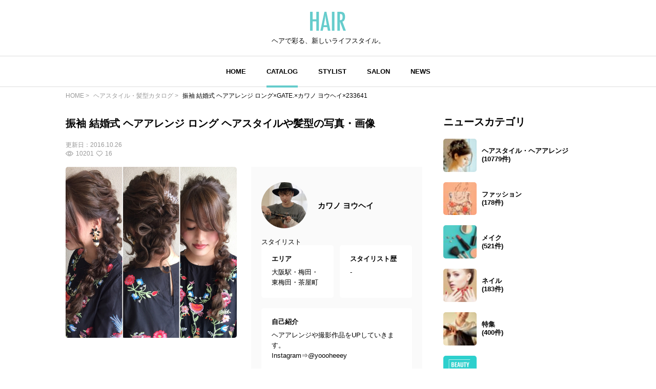

--- FILE ---
content_type: text/html; charset=UTF-8
request_url: https://hair.cm/snap/233641
body_size: 9505
content:
<!DOCTYPE html>
<html lang="ja">
<head>
    <meta charset="UTF-8">
    <meta http-equiv="X-UA-Compatible" content="IE=edge">
    <meta name="viewport" content="width=device-width, initial-scale=1.0, user-scalable=no, maximum-scale=1.0"/>
    <meta name="language" content="ja">

    <meta name="robots" content="">

    <title>振袖 結婚式 ヘアアレンジ ロング×GATE.×カワノ ヨウヘイ×233641 | HAIR</title>
    <meta name="description" itemprop="description" content="振袖 結婚式 ヘアアレンジ ロング ヘアスタイルや髪型の写真・画像はこちら。 HAIR（ヘアー）はスタイリスト・モデルが発信するヘアスタイルを中心に、トレンド情報が集まるサイトです。36万枚以上のヘアスタイルから髪型・ヘアアレンジをチェックしたり、ファッション・メイク・ネイル・恋愛の最新まとめが見つかります。">
    <meta name="keywords" itemprop="keywords" content="">
    <meta name="thumbnail" content="https://d23ci79vtjegw9.cloudfront.net/photographs/wide/7d/7dcfaa69fd830.jpg" />

    <!-- ogp -->
<meta property="og:locale" content="ja_JP">
<meta property="og:type" content="article"/>
<meta property="og:title" content="振袖 結婚式 ヘアアレンジ ロング×GATE.×カワノ ヨウヘイ×233641 | HAIR"/>
<meta property="og:url" content="https://hair.cm/snap/233641"/>
<meta property="og:site_name" content="HAIR（ヘアー）"/>
<meta property="og:image" content="https://d23ci79vtjegw9.cloudfront.net/photographs/wide/7d/7dcfaa69fd830.jpg"/>
<meta property="og:description" content="振袖 結婚式 ヘアアレンジ ロング ヘアスタイルや髪型の写真・画像はこちら。 HAIR（ヘアー）はスタイリスト・モデルが発信するヘアスタイルを中心に、トレンド情報が集まるサイトです。36万枚以上のヘアスタイルから髪型・ヘアアレンジをチェックしたり、ファッション・メイク・ネイル・恋愛の最新まとめが見つかります。"/>

<meta name="twitter:card" content="summary_large_image"/>
<meta name="twitter:site" content="@haircm"/>
<meta name="twitter:domain" content="hair.cm"/>
<meta name="twitter:description" content="振袖 結婚式 ヘアアレンジ ロング ヘアスタイルや髪型の写真・画像はこちら。 HAIR（ヘアー）はスタイリスト・モデルが発信するヘアスタイルを中心に、トレンド情報が集まるサイトです。36万枚以上のヘアスタイルから髪型・ヘアアレンジをチェックしたり、ファッション・メイク・ネイル・恋愛の最新まとめが見つかります。"/>
<meta name="twitter:image" content="https://d23ci79vtjegw9.cloudfront.net/photographs/wide/7d/7dcfaa69fd830.jpg"/>

    <meta name="app-tracking-view-url" content="/_VLrcYehJV5?p=[base64]%3D">


    

    <link rel="canonical" href="https://hair.cm/snap/233641"/>
    
    

    <link rel="icon" type="image/svg+xml"
          href="https://hair.cm/bundle/assets/favicon-a429e719.svg">
    <link rel="apple-touch-icon" sizes="180x180"
          href="https://hair.cm/bundle/assets/apple-touch-icon-4245bd81.png">
    <link rel="icon" type="image/png" sizes="32x32"
          href="https://hair.cm/bundle/assets/favicon-32x32-19792fa3.png">
    <link rel="icon" type="image/png" sizes="16x16"
          href="https://hair.cm/bundle/assets/favicon-16x16-90a15dd2.png">

    <!-- Begin stylesheets and scripts -->
        <!-- Begin Dependencies -->
    <link rel="preload" as="style" href="https://hair.cm/bundle/assets/base-fcdf9d8f.css" /><link rel="preload" as="style" href="https://hair.cm/bundle/assets/swiper-bundle-fef9b9da.css" /><link rel="modulepreload" href="https://hair.cm/bundle/assets/base-64d0db4d.js" /><link rel="modulepreload" href="https://hair.cm/bundle/assets/app-8e203bdb.js" /><link rel="modulepreload" href="https://hair.cm/bundle/assets/lib-jquery-b8958a1b.js" /><link rel="modulepreload" href="https://hair.cm/bundle/assets/jquery-294e8771.js" /><link rel="modulepreload" href="https://hair.cm/bundle/assets/tinymce-725317a4.js" /><link rel="modulepreload" href="https://hair.cm/bundle/assets/catalog-detail-1a29fc53.js" /><link rel="modulepreload" href="https://hair.cm/bundle/assets/swiper-bundle-dd409cb8.js" /><link rel="stylesheet" href="https://hair.cm/bundle/assets/base-fcdf9d8f.css" /><link rel="stylesheet" href="https://hair.cm/bundle/assets/swiper-bundle-fef9b9da.css" /><script type="module" src="https://hair.cm/bundle/assets/base-64d0db4d.js"></script><script type="module" src="https://hair.cm/bundle/assets/catalog-detail-1a29fc53.js"></script>
    <!-- End Dependencies -->
<script>
    var checkUserDevice = checkUserDevice || {};
    checkUserDevice.result = 'false';
    function media_queries_check() {
        var bodyBlock = document.body;
        if (bodyBlock) {
            let style = window.getComputedStyle(bodyBlock,"::after");
            let type  = style.getPropertyValue('content').replace(/"/g, '');

            if(type === 'sp'){
                checkUserDevice.result = 'true';
                console.log('[INFO]device:sp');
            }
        }
    }
    window.onload = function() {
        media_queries_check();
    };
</script>
    <script>
    window.googletag = window.googletag || {cmd: []};
    googletag.cmd.push(function() {
        var mapping = googletag.sizeMapping().
        addSize([340, 0], [[336, 280], [300, 250], 'fluid', [1, 1]]).
        addSize([0, 0], [[300, 250], 'fluid', [1, 1]]).
        build();
        googletag.defineSlot('/90844915/HAIR/HAIR_SP_Snap_rectangle_１', [[1, 1], 'fluid', [336, 280], [300, 250]], 'div-gpt-ad-1603245358970-0').defineSizeMapping(mapping).addService(googletag.pubads());
        googletag.defineSlot('/90844915/HAIR/HAIR_SP_Snap_rectangle_２', [[336, 280], [1, 1], 'fluid', [300, 250]], 'div-gpt-ad-1603245402540-0').defineSizeMapping(mapping).addService(googletag.pubads());
        googletag.defineSlot('/90844915/HAIR/HAIR_SP_Snap_native_1', [[1, 1], 'fluid'], 'div-gpt-ad-1603245491380-0').addService(googletag.pubads());
        googletag.defineSlot('/90844915/HAIR/HAIR_SP_Snap_native_2', ['fluid', [1, 1]], 'div-gpt-ad-1603245531449-0').addService(googletag.pubads());
        googletag.defineSlot('/90844915/HAIR/HAIR', [[1, 1], [320, 50], 'fluid', [320, 100]], 'div-gpt-ad-1687524549349-0').addService(googletag.pubads());//overlay
        googletag.pubads().enableSingleRequest();
        googletag.pubads().disableInitialLoad();
        googletag.enableServices();
    });
</script>
    <script>
    //load the apstag.js library
    !function(a9,a,p,s,t,A,g){if(a[a9])return;function q(c,r){a[a9]._Q.push([c,r])}a[a9]={init:function(){q("i",arguments)},fetchBids:function(){q("f",arguments)},setDisplayBids:function(){},targetingKeys:function(){return[]},_Q:[]};A=p.createElement(s);A.async=!0;A.src=t;g=p.getElementsByTagName(s)[0];g.parentNode.insertBefore(A,g)}("apstag",window,document,"script","//c.amazon-adsystem.com/aax2/apstag.js");

    //initialize the apstag.js library on the page to allow bidding
    apstag.init({
        pubID: '2b6530e1-7768-46be-a6f7-382f60ccee7c', //enter your pub ID here as shown above, it must within quotes
        adServer: 'googletag'
    });
    apstag.fetchBids({
        slots: [{
            slotID:'div-gpt-ad-1603245358970-0',
            slotName:'/90844915/HAIR/HAIR_SP_Snap_rectangle_１',
            sizes: [[300, 250],[336, 280]]
        },
            {
                slotID:'div-gpt-ad-1603245402540-0',
                slotName:'/90844915/HAIR/HAIR_SP_Snap_rectangle_２',
                sizes: [[300, 250],[336, 280]]
            }],
        timeout: 2e3
    }, function(bids) {
        // set apstag targeting on googletag, then trigger the first GAM request in googletag's disableInitialLoad integration
        googletag.cmd.push(function(){
            apstag.setDisplayBids();
            googletag.pubads().refresh();
        });
    });
</script>
<script async src="https://securepubads.g.doubleclick.net/tag/js/gpt.js"></script>
<!-- Google Tag Manager -->
<script>(function(w,d,s,l,i){w[l]=w[l]||[];w[l].push({'gtm.start':
            new Date().getTime(),event:'gtm.js'});var f=d.getElementsByTagName(s)[0],
        j=d.createElement(s),dl=l!='dataLayer'?'&l='+l:'';j.async=true;j.src=
        'https://www.googletagmanager.com/gtm.js?id='+i+dl;f.parentNode.insertBefore(j,f);
    })(window,document,'script','dataLayer','GTM-T4HQBW');</script>
<!-- End Google Tag Manager -->
    <!-- End stylesheets and scripts -->

</head>

<body
        class=""
>
<!-- Begin scripts -->
<!-- Google Tag Manager (noscript) -->
<noscript><iframe src="https://www.googletagmanager.com/ns.html?id=GTM-T4HQBW"
                  height="0" width="0" style="display:none;visibility:hidden"></iframe></noscript>
<!-- End Google Tag Manager (noscript) -->
<!-- End scripts -->

<!-- Begin header -->
<!-- Begin MODULE User Header -->
<header>
    <nav class="navigation">
        <div class="nav__column">
            <a href="https://hair.cm" class="logo">
                <img src="https://hair.cm/bundle/assets/logo-65c5a5f1.svg" alt="logo">
            </a>
            <h3>ヘアで彩る、新しいライフスタイル。</h3>
        </div>
        <div class="nav__column">
            <button class="toggle_menu">
                        <span class="hamburger_holder">
                            <span class="hamburger"></span>
                        </span>
            </button>
            <div class="menu_container">
                <!-- Begin MODULE Main Menu -->
<ul class="list_menu">
            <li class="menu_item">
            <a href="https://hair.cm" class="">HOME</a>
        </li>
            <li class="menu_item">
            <a href="https://hair.cm/catalog" class="active">CATALOG</a>
        </li>
            <li class="menu_item">
            <a href="https://hair.cm/stylist" class="">STYLIST</a>
        </li>
            <li class="menu_item">
            <a href="https://hair.cm/salon/interview" class="">SALON</a>
        </li>
            <li class="menu_item">
            <a href="https://hair.cm/news" class="">NEWS</a>
        </li>
    </ul>
<!-- End MODULE Main Menu -->
                <ul class="list_sub_menu">
            <li class="list_sub_menu_item">
            <a
                href="https://hair.cm/news/hair"
            >
                <div class="list_sub_menu_inner_item"><img
                        src="https://d2u7zfhzkfu65k.cloudfront.net/image-resize/a/hair/mst_category_images/hairstyle.jpg?i&amp;w=160&amp;c=1:1&amp;q=85" alt=""></div>
                <div class="list_sub_menu_inner_item">ヘアスタイル・ヘアアレンジ<span>(10779件)</span>
                </div>
            </a>
        </li>
            <li class="list_sub_menu_item">
            <a
                href="https://hair.cm/news/fashion"
            >
                <div class="list_sub_menu_inner_item"><img
                        src="https://d2u7zfhzkfu65k.cloudfront.net/image-resize/a/hair/mst_category_images/fashion.jpg?i&amp;w=160&amp;c=1:1&amp;q=85" alt=""></div>
                <div class="list_sub_menu_inner_item">ファッション<span>(178件)</span>
                </div>
            </a>
        </li>
            <li class="list_sub_menu_item">
            <a
                href="https://hair.cm/news/make-up"
            >
                <div class="list_sub_menu_inner_item"><img
                        src="https://d2u7zfhzkfu65k.cloudfront.net/image-resize/a/hair/mst_category_images/cosmetics.jpg?i&amp;w=160&amp;c=1:1&amp;q=85" alt=""></div>
                <div class="list_sub_menu_inner_item">メイク<span>(521件)</span>
                </div>
            </a>
        </li>
            <li class="list_sub_menu_item">
            <a
                href="https://hair.cm/news/nail"
            >
                <div class="list_sub_menu_inner_item"><img
                        src="https://d2u7zfhzkfu65k.cloudfront.net/image-resize/a/hair/mst_category_images/nail.jpg?i&amp;w=160&amp;c=1:1&amp;q=85" alt=""></div>
                <div class="list_sub_menu_inner_item">ネイル<span>(183件)</span>
                </div>
            </a>
        </li>
            <li class="list_sub_menu_item">
            <a
                href="https://hair.cm/news/special"
            >
                <div class="list_sub_menu_inner_item"><img
                        src="https://d2u7zfhzkfu65k.cloudfront.net/image-resize/a/hair/mst_category_images/hairista.jpg?i&amp;w=160&amp;c=1:1&amp;q=85" alt=""></div>
                <div class="list_sub_menu_inner_item">特集<span>(400件)</span>
                </div>
            </a>
        </li>
    </ul>
            </div><!-- menu_container -->
        </div><!-- nav__column -->
    </nav>
</header>
<!-- End MODULE User Header -->
<!-- End header -->

<!-- Begin content -->
<nav aria-label="breadcrumb"
    class="pan_list pc"
>
    <ol itemscope itemtype="https://schema.org/BreadcrumbList" class="breadcrumb">
                    <li itemprop="itemListElement" itemscope itemtype="https://schema.org/ListItem" class="breadcrumb-item">
                <a itemprop="item" href="https://hair.cm"><span itemprop="name">HOME</span></a>
                <meta itemprop="position" content="1" />
            </li>
                    <li itemprop="itemListElement" itemscope itemtype="https://schema.org/ListItem" class="breadcrumb-item">
                <a itemprop="item" href="https://hair.cm/catalog"><span itemprop="name">ヘアスタイル・髪型カタログ</span></a>
                <meta itemprop="position" content="2" />
            </li>
                    <li itemprop="itemListElement" itemscope itemtype="https://schema.org/ListItem" class="breadcrumb-item">
                <a itemprop="item" href="https://hair.cm/snap/233641"><span itemprop="name">振袖 結婚式 ヘアアレンジ ロング×GATE.×カワノ ヨウヘイ×233641</span></a>
                <meta itemprop="position" content="3" />
            </li>
        
    </ol>
</nav><!-- pan_list -->


    <article class="detail__all_wrap">
        <div class="catalog_detail__inner_wrap">
            <h1
                data-tooltip
                title="全体にゆる編みにヘアリボンにpluieを付けて。片側にまとめます。"
                class="title"
            >振袖 結婚式 ヘアアレンジ ロング ヘアスタイルや髪型の写真・画像</h1>
            <div class="snap_list__inner_date_view_like_wrap">
                <div class="date">更新日：<span>2016.10.26</span></div>
                <div class="snap_list__inner_view_like_wrap">
                    <div class="view"><img src="https://hair.cm/bundle/assets/view-994e8824.svg"
                                           alt=""><span>10201</span></div>
                    <div class="like"><img src="https://hair.cm/bundle/assets/like-ac445a63.svg"
                                           alt=""><span>16</span></div>
                </div>
            </div>

            <div class="catalog_detail__head">
                <div class="catalog_detail__swiper_wrap">
                    <div class="swiper catalog_detail__swiper_main">
                        <div class="swiper-wrapper">

                                                            <div class="swiper-slide">
                                                                            <img src="https://d23ci79vtjegw9.cloudfront.net/photographs/wide/7d/7dcfaa69fd830.jpg" alt="">
                                                                                                        </div>
                            
                        </div>
                    </div>
                    <div class="swiper catalog_detail__swiper_thumbnail">
                        <div class="swiper-wrapper">

                                                            <div
                                    class="swiper-slide"
                                                                    >
                                    <img src="https://d23ci79vtjegw9.cloudfront.net/photographs/wide/7d/7dcfaa69fd830.jpg" alt="">
                                </div>
                            
                        </div>
                    </div>
                    <div class="catalog_detail__tag_list_all_wrap">
                        <div class="catalog_detail__tag_list_wrap">
                            <div class="catalog_detail__tag_list_inner">レングス</div>
                            <div class="catalog_detail__tag_list_inner">
                                <ul>
                                                                            <li><a
                                                                                                    href="https://hair.cm/catalog/66"
                                                                                            >#
                                                ロング
                                            </a></li>
                                                                    </ul>
                            </div>
                        </div>
                        <div class="catalog_detail__tag_list_wrap">
                            <div class="catalog_detail__tag_list_inner">テイスト</div>
                            <div class="catalog_detail__tag_list_inner">
                                <ul>
                                                                            <li><a
                                                                                                    href="https://hair.cm/catalog/64"
                                                                                            >#
                                                ヘアアレンジ
                                            </a></li>
                                                                    </ul>
                            </div>
                        </div>
                        <div class="catalog_detail__tag_list_wrap">
                            <div class="catalog_detail__tag_list_inner">タグ</div>
                            <div class="catalog_detail__tag_list_inner">
                                <ul>
                                                                            <li><a href="https://hair.cm/catalog/57"
                                            >#振袖</a></li>
                                                                            <li><a href="https://hair.cm/catalog/2119"
                                            >#二次会</a></li>
                                                                            <li><a href="https://hair.cm/catalog/1090"
                                            >#結婚式</a></li>
                                                                            <li><a href="https://hair.cm/catalog/64"
                                            >#ヘアアレンジ</a></li>
                                                                            <li><a href="https://hair.cm/catalog/66"
                                            >#ロング</a></li>
                                                                    </ul>
                            </div>
                        </div>
                    </div><!-- catalog_detail__tag_list_all_wrap -->
                </div><!-- catalog_detail__swiper_wrap -->

                                    <div class="stylist_detail__hairdresser_all_wrap image-wrap">
        <div class="image-wrap-view__wrap">
            <p class="image-wrap-view arrow_u">全てを表示</p>
        </div>

                    <div class="stylist_detail__hairdresser_name_wrap">
                <a  href="https://hair.cm/stylist/yohei.kawano.10" >
                    <img src="https://d2u7zfhzkfu65k.cloudfront.net/image-resize/a/hair/users/icon/71/71072472512aff197cb5ba5f9013d33ff8468f21.jpg?m=946684800&amp;w=640&amp;q=85" alt="">
                </a>
                <h3>
                    <a  href="https://hair.cm/stylist/yohei.kawano.10" >
                        カワノ ヨウヘイ
                    </a>
                </h3>
            </div>
        
        <span>スタイリスト</span>

        <div class="stylist_detail__hairdresser_detail_wrap">
            <div class="area">
                <h4>エリア</h4>
                <p>大阪駅・梅田・東梅田・茶屋町</p>
            </div>
            <div class="history">
                <h4>スタイリスト歴</h4>
                <p>-</p>
            </div>
            <div class="introduction">
                <h4>自己紹介</h4>
                <p>
                    ヘアアレンジや撮影作品をUPしていきます。<br>
Instagram⇒@yoooheeey
                </p>
            </div>
        </div>
        <div class="stylist_detail__hairsalon_info">
            <div class="stylist_detail__hairsalon_info_name">
                <img
                    src="https://hair.cm/bundle/assets/salon-name-pin-902d879d.svg"
                    alt="サロン名"
                >
                <h3>GATE.</h3>
            </div>
            <ul>
                <li>
                    <h4>サロン紹介</h4>
                    <p>
                        隠れ家的なサロンです★
                    </p>
                </li>
                <li>
                    <h4>住所</h4>
                    <p>大阪府大阪市北区堂山町1-5 三共梅田ビルB1</p>
                </li>
                <li>
                    <h4>休日</h4>
                    <p>
                        月曜と第3火曜日
                    </p>
                </li>
                <li>
                    <h4>電話番号</h4>
                    <p>0661313345</p>
                </li>
                <li>
                    <h4>営業時間</h4>
                    <p>
                        11:00〜21:00
                    </p>
                </li>
            </ul>
        </div>
        <div class="news_detail__stylist_btn_wrap">
                            <a href="https://instagram.com/yoooheeey"
                                          target="_blank"
                                    >
                    ネット予約
                </a>
                                        <a href="tel:0661313345">
                    電話予約
                </a>
                    </div>
    </div><!-- stylist_detail__hairdresser_all_wrap -->
                
            </div><!-- catalog_detail__head -->

            <!-- /90844915/HAIR/HAIR_SP_Snap_rectangle_１ -->
<div id='div-gpt-ad-1603245358970-0'>
    <script>
        googletag.cmd.push(function() { googletag.display('div-gpt-ad-1603245358970-0'); });
    </script>
</div>

                            <div class="list__wrap">
                    <h3 class="title">カワノ ヨウヘイの関連ヘアスタイル</h3>
                    <div class="snap_list__wrap">
                                                <ul>
                                                            <li class="">
    <a href="https://hair.cm/snap/580656">
        <div class="snap_list__inner_wrap">
            <div class="snap_list__inner">
                <img src="https://d23ci79vtjegw9.cloudfront.net/photographs/thumb-l/b0/b058b04d9b58f.jpg" alt="">
                                            </div>
            <div class="snap_list__inner">
                                    <h3>編みおろし 編みおろしヘア ハイトーンカラー ガーリー</h3>
                                                    <div class="snap_list__inner_hairdresser_wrap">
                        <div class="hairdresser"><img
                                src="https://d2u7zfhzkfu65k.cloudfront.net/image-resize/a/hair/users/icon/71/71072472512aff197cb5ba5f9013d33ff8468f21.jpg?m=946684800&amp;w=160&amp;c=1:1&amp;q=75"
                                alt="投稿者のアイコン"
                            ></div>
                        <div class="hairdresser_shop_name">
                                                            カワノ ヨウヘイ / GATE.
                                                    </div>
                    </div>
                                <div class="snap_list__inner_date_view_like_wrap">
                    <div class="date">更新日：<span>2020.08.07</span></div>
                    <div class="snap_list__inner_view_like_wrap">
                        <div class="view"><img src="https://hair.cm/bundle/assets/view-994e8824.svg"
                                               alt=""><span>120</span></div>
                        <div class="like"><img src="https://hair.cm/bundle/assets/like-ac445a63.svg"
                                               alt=""><span>1</span></div>
                    </div>
                </div>
            </div>
        </div><!-- snap_list__inner_wrap -->
    </a>
</li>
                                                            <li class="">
    <a href="https://hair.cm/snap/573667">
        <div class="snap_list__inner_wrap">
            <div class="snap_list__inner">
                <img src="https://d23ci79vtjegw9.cloudfront.net/photographs/thumb-l/8c/8cd48016fc5d7.jpg" alt="">
                                            </div>
            <div class="snap_list__inner">
                                    <h3>ガーリー ポニーテール ハイトーンカラー インナーカラー</h3>
                                                    <div class="snap_list__inner_hairdresser_wrap">
                        <div class="hairdresser"><img
                                src="https://d2u7zfhzkfu65k.cloudfront.net/image-resize/a/hair/users/icon/71/71072472512aff197cb5ba5f9013d33ff8468f21.jpg?m=946684800&amp;w=160&amp;c=1:1&amp;q=75"
                                alt="投稿者のアイコン"
                            ></div>
                        <div class="hairdresser_shop_name">
                                                            カワノ ヨウヘイ / GATE.
                                                    </div>
                    </div>
                                <div class="snap_list__inner_date_view_like_wrap">
                    <div class="date">更新日：<span>2020.07.23</span></div>
                    <div class="snap_list__inner_view_like_wrap">
                        <div class="view"><img src="https://hair.cm/bundle/assets/view-994e8824.svg"
                                               alt=""><span>163</span></div>
                        <div class="like"><img src="https://hair.cm/bundle/assets/like-ac445a63.svg"
                                               alt=""><span>1</span></div>
                    </div>
                </div>
            </div>
        </div><!-- snap_list__inner_wrap -->
    </a>
</li>
                                                            <li class="">
    <a href="https://hair.cm/snap/572837">
        <div class="snap_list__inner_wrap">
            <div class="snap_list__inner">
                <img src="https://d23ci79vtjegw9.cloudfront.net/photographs/thumb-l/78/78d7e79e5fa01.jpg" alt="">
                                            </div>
            <div class="snap_list__inner">
                                    <h3>ポニーテール セミロング ストリート ハイトーンカラー</h3>
                                                    <div class="snap_list__inner_hairdresser_wrap">
                        <div class="hairdresser"><img
                                src="https://d2u7zfhzkfu65k.cloudfront.net/image-resize/a/hair/users/icon/71/71072472512aff197cb5ba5f9013d33ff8468f21.jpg?m=946684800&amp;w=160&amp;c=1:1&amp;q=75"
                                alt="投稿者のアイコン"
                            ></div>
                        <div class="hairdresser_shop_name">
                                                            カワノ ヨウヘイ / GATE.
                                                    </div>
                    </div>
                                <div class="snap_list__inner_date_view_like_wrap">
                    <div class="date">更新日：<span>2020.07.21</span></div>
                    <div class="snap_list__inner_view_like_wrap">
                        <div class="view"><img src="https://hair.cm/bundle/assets/view-994e8824.svg"
                                               alt=""><span>158</span></div>
                        <div class="like"><img src="https://hair.cm/bundle/assets/like-ac445a63.svg"
                                               alt=""><span>1</span></div>
                    </div>
                </div>
            </div>
        </div><!-- snap_list__inner_wrap -->
    </a>
</li>
                                                            <li class="">
    <a href="https://hair.cm/snap/563537">
        <div class="snap_list__inner_wrap">
            <div class="snap_list__inner">
                <img src="https://d23ci79vtjegw9.cloudfront.net/photographs/thumb-l/4e/4ee3fca567756.jpg" alt="">
                                    <div class="snap_list__inner_icon_multi_photo">
                        <img src="https://hair.cm/bundle/assets/multi-photo-93e49337.svg" alt="">
                    </div>
                                            </div>
            <div class="snap_list__inner">
                                    <h3>ウルフカット インナーカラー ショートヘア セミロング</h3>
                                                    <div class="snap_list__inner_hairdresser_wrap">
                        <div class="hairdresser"><img
                                src="https://d2u7zfhzkfu65k.cloudfront.net/image-resize/a/hair/users/icon/71/71072472512aff197cb5ba5f9013d33ff8468f21.jpg?m=946684800&amp;w=160&amp;c=1:1&amp;q=75"
                                alt="投稿者のアイコン"
                            ></div>
                        <div class="hairdresser_shop_name">
                                                            カワノ ヨウヘイ / GATE.
                                                    </div>
                    </div>
                                <div class="snap_list__inner_date_view_like_wrap">
                    <div class="date">更新日：<span>2020.06.22</span></div>
                    <div class="snap_list__inner_view_like_wrap">
                        <div class="view"><img src="https://hair.cm/bundle/assets/view-994e8824.svg"
                                               alt=""><span>537</span></div>
                        <div class="like"><img src="https://hair.cm/bundle/assets/like-ac445a63.svg"
                                               alt=""><span>3</span></div>
                    </div>
                </div>
            </div>
        </div><!-- snap_list__inner_wrap -->
    </a>
</li>
                                                            <li class="">
    <a href="https://hair.cm/snap/562327">
        <div class="snap_list__inner_wrap">
            <div class="snap_list__inner">
                <img src="https://d23ci79vtjegw9.cloudfront.net/photographs/thumb-l/ba/baafcb7687940.jpg" alt="">
                                    <div class="snap_list__inner_icon_multi_photo">
                        <img src="https://hair.cm/bundle/assets/multi-photo-93e49337.svg" alt="">
                    </div>
                                            </div>
            <div class="snap_list__inner">
                                    <h3>ミディアム ストリート インナーカラー</h3>
                                                    <div class="snap_list__inner_hairdresser_wrap">
                        <div class="hairdresser"><img
                                src="https://d2u7zfhzkfu65k.cloudfront.net/image-resize/a/hair/users/icon/71/71072472512aff197cb5ba5f9013d33ff8468f21.jpg?m=946684800&amp;w=160&amp;c=1:1&amp;q=75"
                                alt="投稿者のアイコン"
                            ></div>
                        <div class="hairdresser_shop_name">
                                                            カワノ ヨウヘイ / GATE.
                                                    </div>
                    </div>
                                <div class="snap_list__inner_date_view_like_wrap">
                    <div class="date">更新日：<span>2020.06.17</span></div>
                    <div class="snap_list__inner_view_like_wrap">
                        <div class="view"><img src="https://hair.cm/bundle/assets/view-994e8824.svg"
                                               alt=""><span>533</span></div>
                        <div class="like"><img src="https://hair.cm/bundle/assets/like-ac445a63.svg"
                                               alt=""><span>5</span></div>
                    </div>
                </div>
            </div>
        </div><!-- snap_list__inner_wrap -->
    </a>
</li>
                                                            <li class="">
    <a href="https://hair.cm/snap/555645">
        <div class="snap_list__inner_wrap">
            <div class="snap_list__inner">
                <img src="https://d23ci79vtjegw9.cloudfront.net/photographs/thumb-l/aa/aaa6a8d1614a5.jpg" alt="">
                                            </div>
            <div class="snap_list__inner">
                                    <h3>ストリート ツインテール インナーカラー ポニーテール</h3>
                                                    <div class="snap_list__inner_hairdresser_wrap">
                        <div class="hairdresser"><img
                                src="https://d2u7zfhzkfu65k.cloudfront.net/image-resize/a/hair/users/icon/71/71072472512aff197cb5ba5f9013d33ff8468f21.jpg?m=946684800&amp;w=160&amp;c=1:1&amp;q=75"
                                alt="投稿者のアイコン"
                            ></div>
                        <div class="hairdresser_shop_name">
                                                            カワノ ヨウヘイ / GATE.
                                                    </div>
                    </div>
                                <div class="snap_list__inner_date_view_like_wrap">
                    <div class="date">更新日：<span>2020.05.19</span></div>
                    <div class="snap_list__inner_view_like_wrap">
                        <div class="view"><img src="https://hair.cm/bundle/assets/view-994e8824.svg"
                                               alt=""><span>334</span></div>
                        <div class="like"><img src="https://hair.cm/bundle/assets/like-ac445a63.svg"
                                               alt=""><span>0</span></div>
                    </div>
                </div>
            </div>
        </div><!-- snap_list__inner_wrap -->
    </a>
</li>
                                                            <li class="">
    <a href="https://hair.cm/snap/551969">
        <div class="snap_list__inner_wrap">
            <div class="snap_list__inner">
                <img src="https://d23ci79vtjegw9.cloudfront.net/photographs/thumb-l/57/57fad8543f17d.jpg" alt="">
                                    <div class="snap_list__inner_icon_multi_photo">
                        <img src="https://hair.cm/bundle/assets/multi-photo-93e49337.svg" alt="">
                    </div>
                                            </div>
            <div class="snap_list__inner">
                                    <h3>結婚式アレンジ 編みおろし エレガント ロング</h3>
                                                    <div class="snap_list__inner_hairdresser_wrap">
                        <div class="hairdresser"><img
                                src="https://d2u7zfhzkfu65k.cloudfront.net/image-resize/a/hair/users/icon/71/71072472512aff197cb5ba5f9013d33ff8468f21.jpg?m=946684800&amp;w=160&amp;c=1:1&amp;q=75"
                                alt="投稿者のアイコン"
                            ></div>
                        <div class="hairdresser_shop_name">
                                                            カワノ ヨウヘイ / GATE.
                                                    </div>
                    </div>
                                <div class="snap_list__inner_date_view_like_wrap">
                    <div class="date">更新日：<span>2020.05.02</span></div>
                    <div class="snap_list__inner_view_like_wrap">
                        <div class="view"><img src="https://hair.cm/bundle/assets/view-994e8824.svg"
                                               alt=""><span>267</span></div>
                        <div class="like"><img src="https://hair.cm/bundle/assets/like-ac445a63.svg"
                                               alt=""><span>1</span></div>
                    </div>
                </div>
            </div>
        </div><!-- snap_list__inner_wrap -->
    </a>
</li>
                                                            <li class="">
    <a href="https://hair.cm/snap/542736">
        <div class="snap_list__inner_wrap">
            <div class="snap_list__inner">
                <img src="https://d23ci79vtjegw9.cloudfront.net/photographs/thumb-l/1f/1fb377417259b.jpg" alt="">
                                            </div>
            <div class="snap_list__inner">
                                    <h3>結婚式ヘアアレンジ ロング ガーリー ふわふわヘアアレンジ</h3>
                                                    <div class="snap_list__inner_hairdresser_wrap">
                        <div class="hairdresser"><img
                                src="https://d2u7zfhzkfu65k.cloudfront.net/image-resize/a/hair/users/icon/71/71072472512aff197cb5ba5f9013d33ff8468f21.jpg?m=946684800&amp;w=160&amp;c=1:1&amp;q=75"
                                alt="投稿者のアイコン"
                            ></div>
                        <div class="hairdresser_shop_name">
                                                            カワノ ヨウヘイ / GATE.
                                                    </div>
                    </div>
                                <div class="snap_list__inner_date_view_like_wrap">
                    <div class="date">更新日：<span>2020.03.30</span></div>
                    <div class="snap_list__inner_view_like_wrap">
                        <div class="view"><img src="https://hair.cm/bundle/assets/view-994e8824.svg"
                                               alt=""><span>824</span></div>
                        <div class="like"><img src="https://hair.cm/bundle/assets/like-ac445a63.svg"
                                               alt=""><span>3</span></div>
                    </div>
                </div>
            </div>
        </div><!-- snap_list__inner_wrap -->
    </a>
</li>
                                                            <li class="">
    <a href="https://hair.cm/snap/537919">
        <div class="snap_list__inner_wrap">
            <div class="snap_list__inner">
                <img src="https://d23ci79vtjegw9.cloudfront.net/photographs/thumb-l/2c/2cecc99327ce1.jpg" alt="">
                                            </div>
            <div class="snap_list__inner">
                                    <h3>ナチュラル セミロング</h3>
                                                    <div class="snap_list__inner_hairdresser_wrap">
                        <div class="hairdresser"><img
                                src="https://d2u7zfhzkfu65k.cloudfront.net/image-resize/a/hair/users/icon/71/71072472512aff197cb5ba5f9013d33ff8468f21.jpg?m=946684800&amp;w=160&amp;c=1:1&amp;q=75"
                                alt="投稿者のアイコン"
                            ></div>
                        <div class="hairdresser_shop_name">
                                                            カワノ ヨウヘイ / GATE.
                                                    </div>
                    </div>
                                <div class="snap_list__inner_date_view_like_wrap">
                    <div class="date">更新日：<span>2020.03.15</span></div>
                    <div class="snap_list__inner_view_like_wrap">
                        <div class="view"><img src="https://hair.cm/bundle/assets/view-994e8824.svg"
                                               alt=""><span>219</span></div>
                        <div class="like"><img src="https://hair.cm/bundle/assets/like-ac445a63.svg"
                                               alt=""><span>0</span></div>
                    </div>
                </div>
            </div>
        </div><!-- snap_list__inner_wrap -->
    </a>
</li>
                                                            <li class="">
    <a href="https://hair.cm/snap/491681">
        <div class="snap_list__inner_wrap">
            <div class="snap_list__inner">
                <img src="https://d23ci79vtjegw9.cloudfront.net/photographs/thumb-l/33/332511ad08677.jpg" alt="">
                                            </div>
            <div class="snap_list__inner">
                                    <h3>ロング ヘアアレンジ デート ガーリー</h3>
                                                    <div class="snap_list__inner_hairdresser_wrap">
                        <div class="hairdresser"><img
                                src="https://d2u7zfhzkfu65k.cloudfront.net/image-resize/a/hair/users/icon/71/71072472512aff197cb5ba5f9013d33ff8468f21.jpg?m=946684800&amp;w=160&amp;c=1:1&amp;q=75"
                                alt="投稿者のアイコン"
                            ></div>
                        <div class="hairdresser_shop_name">
                                                            カワノ ヨウヘイ / GATE.
                                                    </div>
                    </div>
                                <div class="snap_list__inner_date_view_like_wrap">
                    <div class="date">更新日：<span>2019.08.18</span></div>
                    <div class="snap_list__inner_view_like_wrap">
                        <div class="view"><img src="https://hair.cm/bundle/assets/view-994e8824.svg"
                                               alt=""><span>1334</span></div>
                        <div class="like"><img src="https://hair.cm/bundle/assets/like-ac445a63.svg"
                                               alt=""><span>4</span></div>
                    </div>
                </div>
            </div>
        </div><!-- snap_list__inner_wrap -->
    </a>
</li>
                                                            <li class="">
    <a href="https://hair.cm/snap/407020">
        <div class="snap_list__inner_wrap">
            <div class="snap_list__inner">
                <img src="https://d23ci79vtjegw9.cloudfront.net/photographs/thumb-l/ab/abd158ba0c61f.jpg" alt="">
                                    <div class="snap_list__inner_icon_multi_photo">
                        <img src="https://hair.cm/bundle/assets/multi-photo-93e49337.svg" alt="">
                    </div>
                                            </div>
            <div class="snap_list__inner">
                                    <h3>ナチュラル ヘアアレンジ ロング シニヨン</h3>
                                                    <div class="snap_list__inner_hairdresser_wrap">
                        <div class="hairdresser"><img
                                src="https://d2u7zfhzkfu65k.cloudfront.net/image-resize/a/hair/users/icon/71/71072472512aff197cb5ba5f9013d33ff8468f21.jpg?m=946684800&amp;w=160&amp;c=1:1&amp;q=75"
                                alt="投稿者のアイコン"
                            ></div>
                        <div class="hairdresser_shop_name">
                                                            カワノ ヨウヘイ / GATE.
                                                    </div>
                    </div>
                                <div class="snap_list__inner_date_view_like_wrap">
                    <div class="date">更新日：<span>2018.08.31</span></div>
                    <div class="snap_list__inner_view_like_wrap">
                        <div class="view"><img src="https://hair.cm/bundle/assets/view-994e8824.svg"
                                               alt=""><span>3728</span></div>
                        <div class="like"><img src="https://hair.cm/bundle/assets/like-ac445a63.svg"
                                               alt=""><span>7</span></div>
                    </div>
                </div>
            </div>
        </div><!-- snap_list__inner_wrap -->
    </a>
</li>
                                                            <li class="">
    <a href="https://hair.cm/snap/346575">
        <div class="snap_list__inner_wrap">
            <div class="snap_list__inner">
                <img src="https://d23ci79vtjegw9.cloudfront.net/photographs/thumb-l/1a/1a8fc7db92e97.jpg" alt="">
                                            </div>
            <div class="snap_list__inner">
                                    <h3>ヘアアレンジ デート ミディアム ガーリー</h3>
                                                    <div class="snap_list__inner_hairdresser_wrap">
                        <div class="hairdresser"><img
                                src="https://d2u7zfhzkfu65k.cloudfront.net/image-resize/a/hair/users/icon/71/71072472512aff197cb5ba5f9013d33ff8468f21.jpg?m=946684800&amp;w=160&amp;c=1:1&amp;q=75"
                                alt="投稿者のアイコン"
                            ></div>
                        <div class="hairdresser_shop_name">
                                                            カワノ ヨウヘイ / GATE.
                                                    </div>
                    </div>
                                <div class="snap_list__inner_date_view_like_wrap">
                    <div class="date">更新日：<span>2017.12.02</span></div>
                    <div class="snap_list__inner_view_like_wrap">
                        <div class="view"><img src="https://hair.cm/bundle/assets/view-994e8824.svg"
                                               alt=""><span>3600</span></div>
                        <div class="like"><img src="https://hair.cm/bundle/assets/like-ac445a63.svg"
                                               alt=""><span>6</span></div>
                    </div>
                </div>
            </div>
        </div><!-- snap_list__inner_wrap -->
    </a>
</li>
                                                            <li class="">
    <a href="https://hair.cm/snap/336996">
        <div class="snap_list__inner_wrap">
            <div class="snap_list__inner">
                <img src="https://d23ci79vtjegw9.cloudfront.net/photographs/thumb-l/9c/9c0379143553.jpg" alt="">
                                            </div>
            <div class="snap_list__inner">
                                    <h3>ロング 結婚式 二次会 エレガント</h3>
                                                    <div class="snap_list__inner_hairdresser_wrap">
                        <div class="hairdresser"><img
                                src="https://d2u7zfhzkfu65k.cloudfront.net/image-resize/a/hair/users/icon/71/71072472512aff197cb5ba5f9013d33ff8468f21.jpg?m=946684800&amp;w=160&amp;c=1:1&amp;q=75"
                                alt="投稿者のアイコン"
                            ></div>
                        <div class="hairdresser_shop_name">
                                                            カワノ ヨウヘイ / GATE.
                                                    </div>
                    </div>
                                <div class="snap_list__inner_date_view_like_wrap">
                    <div class="date">更新日：<span>2017.10.28</span></div>
                    <div class="snap_list__inner_view_like_wrap">
                        <div class="view"><img src="https://hair.cm/bundle/assets/view-994e8824.svg"
                                               alt=""><span>17010</span></div>
                        <div class="like"><img src="https://hair.cm/bundle/assets/like-ac445a63.svg"
                                               alt=""><span>39</span></div>
                    </div>
                </div>
            </div>
        </div><!-- snap_list__inner_wrap -->
    </a>
</li>
                                                            <li class="">
    <a href="https://hair.cm/snap/336221">
        <div class="snap_list__inner_wrap">
            <div class="snap_list__inner">
                <img src="https://d23ci79vtjegw9.cloudfront.net/photographs/thumb-l/46/468c13cf55264.jpg" alt="">
                                            </div>
            <div class="snap_list__inner">
                                    <h3>デート ミディアム ヘアアレンジ モード</h3>
                                                    <div class="snap_list__inner_hairdresser_wrap">
                        <div class="hairdresser"><img
                                src="https://d2u7zfhzkfu65k.cloudfront.net/image-resize/a/hair/users/icon/71/71072472512aff197cb5ba5f9013d33ff8468f21.jpg?m=946684800&amp;w=160&amp;c=1:1&amp;q=75"
                                alt="投稿者のアイコン"
                            ></div>
                        <div class="hairdresser_shop_name">
                                                            カワノ ヨウヘイ / GATE.
                                                    </div>
                    </div>
                                <div class="snap_list__inner_date_view_like_wrap">
                    <div class="date">更新日：<span>2017.10.26</span></div>
                    <div class="snap_list__inner_view_like_wrap">
                        <div class="view"><img src="https://hair.cm/bundle/assets/view-994e8824.svg"
                                               alt=""><span>11998</span></div>
                        <div class="like"><img src="https://hair.cm/bundle/assets/like-ac445a63.svg"
                                               alt=""><span>15</span></div>
                    </div>
                </div>
            </div>
        </div><!-- snap_list__inner_wrap -->
    </a>
</li>
                                                            <li class="">
    <a href="https://hair.cm/snap/236853">
        <div class="snap_list__inner_wrap">
            <div class="snap_list__inner">
                <img src="https://d23ci79vtjegw9.cloudfront.net/photographs/thumb-l/79/799c0e254fa5d.jpg" alt="">
                                            </div>
            <div class="snap_list__inner">
                                    <h3>セミロング モード インナーカラー ストリート</h3>
                                                    <div class="snap_list__inner_hairdresser_wrap">
                        <div class="hairdresser"><img
                                src="https://d2u7zfhzkfu65k.cloudfront.net/image-resize/a/hair/users/icon/71/71072472512aff197cb5ba5f9013d33ff8468f21.jpg?m=946684800&amp;w=160&amp;c=1:1&amp;q=75"
                                alt="投稿者のアイコン"
                            ></div>
                        <div class="hairdresser_shop_name">
                                                            カワノ ヨウヘイ / GATE.
                                                    </div>
                    </div>
                                <div class="snap_list__inner_date_view_like_wrap">
                    <div class="date">更新日：<span>2016.11.06</span></div>
                    <div class="snap_list__inner_view_like_wrap">
                        <div class="view"><img src="https://hair.cm/bundle/assets/view-994e8824.svg"
                                               alt=""><span>30642</span></div>
                        <div class="like"><img src="https://hair.cm/bundle/assets/like-ac445a63.svg"
                                               alt=""><span>49</span></div>
                    </div>
                </div>
            </div>
        </div><!-- snap_list__inner_wrap -->
    </a>
</li>
                                                            <li class="">
    <a href="https://hair.cm/snap/236135">
        <div class="snap_list__inner_wrap">
            <div class="snap_list__inner">
                <img src="https://d23ci79vtjegw9.cloudfront.net/photographs/thumb-l/a7/a7e16a9f08236.jpg" alt="">
                                            </div>
            <div class="snap_list__inner">
                                    <h3>波ウェーブ ヘアアレンジ 結婚式 簡単ヘアアレンジ</h3>
                                                    <div class="snap_list__inner_hairdresser_wrap">
                        <div class="hairdresser"><img
                                src="https://d2u7zfhzkfu65k.cloudfront.net/image-resize/a/hair/users/icon/71/71072472512aff197cb5ba5f9013d33ff8468f21.jpg?m=946684800&amp;w=160&amp;c=1:1&amp;q=75"
                                alt="投稿者のアイコン"
                            ></div>
                        <div class="hairdresser_shop_name">
                                                            カワノ ヨウヘイ / GATE.
                                                    </div>
                    </div>
                                <div class="snap_list__inner_date_view_like_wrap">
                    <div class="date">更新日：<span>2016.11.03</span></div>
                    <div class="snap_list__inner_view_like_wrap">
                        <div class="view"><img src="https://hair.cm/bundle/assets/view-994e8824.svg"
                                               alt=""><span>20986</span></div>
                        <div class="like"><img src="https://hair.cm/bundle/assets/like-ac445a63.svg"
                                               alt=""><span>42</span></div>
                    </div>
                </div>
            </div>
        </div><!-- snap_list__inner_wrap -->
    </a>
</li>
                                                            <li class="">
    <a href="https://hair.cm/snap/235516">
        <div class="snap_list__inner_wrap">
            <div class="snap_list__inner">
                <img src="https://d23ci79vtjegw9.cloudfront.net/photographs/thumb-l/71/71e1d2e18cc0d.jpg" alt="">
                                            </div>
            <div class="snap_list__inner">
                                    <h3>二次会 ヘアアレンジ 波ウェーブ 結婚式</h3>
                                                    <div class="snap_list__inner_hairdresser_wrap">
                        <div class="hairdresser"><img
                                src="https://d2u7zfhzkfu65k.cloudfront.net/image-resize/a/hair/users/icon/71/71072472512aff197cb5ba5f9013d33ff8468f21.jpg?m=946684800&amp;w=160&amp;c=1:1&amp;q=75"
                                alt="投稿者のアイコン"
                            ></div>
                        <div class="hairdresser_shop_name">
                                                            カワノ ヨウヘイ / GATE.
                                                    </div>
                    </div>
                                <div class="snap_list__inner_date_view_like_wrap">
                    <div class="date">更新日：<span>2016.11.01</span></div>
                    <div class="snap_list__inner_view_like_wrap">
                        <div class="view"><img src="https://hair.cm/bundle/assets/view-994e8824.svg"
                                               alt=""><span>15784</span></div>
                        <div class="like"><img src="https://hair.cm/bundle/assets/like-ac445a63.svg"
                                               alt=""><span>38</span></div>
                    </div>
                </div>
            </div>
        </div><!-- snap_list__inner_wrap -->
    </a>
</li>
                                                            <li class="">
    <a href="https://hair.cm/snap/234695">
        <div class="snap_list__inner_wrap">
            <div class="snap_list__inner">
                <img src="https://d23ci79vtjegw9.cloudfront.net/photographs/thumb-l/16/16317bd05bf19.jpg" alt="">
                                            </div>
            <div class="snap_list__inner">
                                    <h3>波ウェーブ ストリート ロング 簡単ヘアアレンジ</h3>
                                                    <div class="snap_list__inner_hairdresser_wrap">
                        <div class="hairdresser"><img
                                src="https://d2u7zfhzkfu65k.cloudfront.net/image-resize/a/hair/users/icon/71/71072472512aff197cb5ba5f9013d33ff8468f21.jpg?m=946684800&amp;w=160&amp;c=1:1&amp;q=75"
                                alt="投稿者のアイコン"
                            ></div>
                        <div class="hairdresser_shop_name">
                                                            カワノ ヨウヘイ / GATE.
                                                    </div>
                    </div>
                                <div class="snap_list__inner_date_view_like_wrap">
                    <div class="date">更新日：<span>2016.10.29</span></div>
                    <div class="snap_list__inner_view_like_wrap">
                        <div class="view"><img src="https://hair.cm/bundle/assets/view-994e8824.svg"
                                               alt=""><span>29908</span></div>
                        <div class="like"><img src="https://hair.cm/bundle/assets/like-ac445a63.svg"
                                               alt=""><span>67</span></div>
                    </div>
                </div>
            </div>
        </div><!-- snap_list__inner_wrap -->
    </a>
</li>
                                                            <li class="">
    <a href="https://hair.cm/snap/234076">
        <div class="snap_list__inner_wrap">
            <div class="snap_list__inner">
                <img src="https://d23ci79vtjegw9.cloudfront.net/photographs/thumb-l/7e/7e6efa758852d.jpg" alt="">
                                            </div>
            <div class="snap_list__inner">
                                    <h3>ヘアアレンジ 簡単ヘアアレンジ 波ウェーブ ヘアアクセ</h3>
                                                    <div class="snap_list__inner_hairdresser_wrap">
                        <div class="hairdresser"><img
                                src="https://d2u7zfhzkfu65k.cloudfront.net/image-resize/a/hair/users/icon/71/71072472512aff197cb5ba5f9013d33ff8468f21.jpg?m=946684800&amp;w=160&amp;c=1:1&amp;q=75"
                                alt="投稿者のアイコン"
                            ></div>
                        <div class="hairdresser_shop_name">
                                                            カワノ ヨウヘイ / GATE.
                                                    </div>
                    </div>
                                <div class="snap_list__inner_date_view_like_wrap">
                    <div class="date">更新日：<span>2016.10.27</span></div>
                    <div class="snap_list__inner_view_like_wrap">
                        <div class="view"><img src="https://hair.cm/bundle/assets/view-994e8824.svg"
                                               alt=""><span>14780</span></div>
                        <div class="like"><img src="https://hair.cm/bundle/assets/like-ac445a63.svg"
                                               alt=""><span>25</span></div>
                    </div>
                </div>
            </div>
        </div><!-- snap_list__inner_wrap -->
    </a>
</li>
                                                            <li class="">
    <a href="https://hair.cm/snap/233641">
        <div class="snap_list__inner_wrap">
            <div class="snap_list__inner">
                <img src="https://d23ci79vtjegw9.cloudfront.net/photographs/thumb-l/7d/7dcfaa69fd830.jpg" alt="">
                                            </div>
            <div class="snap_list__inner">
                                    <h3>振袖 結婚式 ヘアアレンジ ロング</h3>
                                                    <div class="snap_list__inner_hairdresser_wrap">
                        <div class="hairdresser"><img
                                src="https://d2u7zfhzkfu65k.cloudfront.net/image-resize/a/hair/users/icon/71/71072472512aff197cb5ba5f9013d33ff8468f21.jpg?m=946684800&amp;w=160&amp;c=1:1&amp;q=75"
                                alt="投稿者のアイコン"
                            ></div>
                        <div class="hairdresser_shop_name">
                                                            カワノ ヨウヘイ / GATE.
                                                    </div>
                    </div>
                                <div class="snap_list__inner_date_view_like_wrap">
                    <div class="date">更新日：<span>2016.10.26</span></div>
                    <div class="snap_list__inner_view_like_wrap">
                        <div class="view"><img src="https://hair.cm/bundle/assets/view-994e8824.svg"
                                               alt=""><span>10201</span></div>
                        <div class="like"><img src="https://hair.cm/bundle/assets/like-ac445a63.svg"
                                               alt=""><span>16</span></div>
                    </div>
                </div>
            </div>
        </div><!-- snap_list__inner_wrap -->
    </a>
</li>
                                                    </ul>
                    </div><!-- snap_list__wrap -->
                </div><!-- list__wrap -->
            
            <!-- /90844915/HAIR/HAIR_SP_Snap_rectangle_２ -->
<div id='div-gpt-ad-1603245402540-0'>
    <script>
        googletag.cmd.push(function() { googletag.display('div-gpt-ad-1603245402540-0'); });
    </script>
</div>

        </div><!-- catalog_detail__inner_wrap -->

        <div class="category_list__all_wrap">

                            <div class="category_list__wrap">
    <h3 class="title">ニュースカテゴリ</h3>
    <ul>
                    <li>
                <a
                                            href="https://hair.cm/news/hair">
                                        <div class="category_list__img"><img src="https://d2u7zfhzkfu65k.cloudfront.net/image-resize/a/hair/mst_category_images/hairstyle.jpg?i&amp;w=160&amp;c=1:1&amp;q=85" alt="">
                    </div>
                    <div class="category_list__name">ヘアスタイル・ヘアアレンジ<span>(10779件)</span>
                    </div>
                </a>
            </li>
                    <li>
                <a
                                            href="https://hair.cm/news/fashion">
                                        <div class="category_list__img"><img src="https://d2u7zfhzkfu65k.cloudfront.net/image-resize/a/hair/mst_category_images/fashion.jpg?i&amp;w=160&amp;c=1:1&amp;q=85" alt="">
                    </div>
                    <div class="category_list__name">ファッション<span>(178件)</span>
                    </div>
                </a>
            </li>
                    <li>
                <a
                                            href="https://hair.cm/news/make-up">
                                        <div class="category_list__img"><img src="https://d2u7zfhzkfu65k.cloudfront.net/image-resize/a/hair/mst_category_images/cosmetics.jpg?i&amp;w=160&amp;c=1:1&amp;q=85" alt="">
                    </div>
                    <div class="category_list__name">メイク<span>(521件)</span>
                    </div>
                </a>
            </li>
                    <li>
                <a
                                            href="https://hair.cm/news/nail">
                                        <div class="category_list__img"><img src="https://d2u7zfhzkfu65k.cloudfront.net/image-resize/a/hair/mst_category_images/nail.jpg?i&amp;w=160&amp;c=1:1&amp;q=85" alt="">
                    </div>
                    <div class="category_list__name">ネイル<span>(183件)</span>
                    </div>
                </a>
            </li>
                    <li>
                <a
                                            href="https://hair.cm/news/special">
                                        <div class="category_list__img"><img src="https://d2u7zfhzkfu65k.cloudfront.net/image-resize/a/hair/mst_category_images/hairista.jpg?i&amp;w=160&amp;c=1:1&amp;q=85" alt="">
                    </div>
                    <div class="category_list__name">特集<span>(400件)</span>
                    </div>
                </a>
            </li>
                <li>
            <a href="/news/beauty">
                <div class="category_list__img">
                    <img src="https://d22gsrmkscjqol.cloudfront.net/image-resize/a/hair-richmedia/etc/beautyboxbyhair_logo.png?i&w=160&c=1:1&q=85" alt="">
                </div>
                <div class="category_list__name">BEAUTY BOX</div>
            </a>
        </li>
    </ul>
</div><!-- catalog_category_list__wrap -->
            
        </div><!-- category_list__all_wrap -->
    </article>

<nav aria-label="breadcrumb"
    class="pan_list smp"
>
    <ol itemscope itemtype="https://schema.org/BreadcrumbList" class="breadcrumb">
                    <li itemprop="itemListElement" itemscope itemtype="https://schema.org/ListItem" class="breadcrumb-item">
                <a itemprop="item" href="https://hair.cm"><span itemprop="name">HOME</span></a>
                <meta itemprop="position" content="1" />
            </li>
                    <li itemprop="itemListElement" itemscope itemtype="https://schema.org/ListItem" class="breadcrumb-item">
                <a itemprop="item" href="https://hair.cm/catalog"><span itemprop="name">ヘアスタイル・髪型カタログ</span></a>
                <meta itemprop="position" content="2" />
            </li>
                    <li itemprop="itemListElement" itemscope itemtype="https://schema.org/ListItem" class="breadcrumb-item">
                <a itemprop="item" href="https://hair.cm/snap/233641"><span itemprop="name">振袖 結婚式 ヘアアレンジ ロング×GATE.×カワノ ヨウヘイ×233641</span></a>
                <meta itemprop="position" content="3" />
            </li>
        
    </ol>
</nav><!-- pan_list -->

<!-- End content -->

<!-- Begin footer -->
<!-- Begin MODULE Web Footer -->

<footer>
    <div class="app_sns__wrap">
        <div class="app__wrap">
            <div class="app__wrap_inner">
                <div class="app__wrap_inner_logo"><img
                        src="https://hair.cm/bundle/assets/app-logo-04ae0806.svg" alt="HAIRアプリ">
                </div>
                <div class="app_wrap_inner_logo_name">HAIRアプリ</div>
            </div>
            <div class="app__wrap_inner">
                <a class="app__wrap_inner_googlePlay"
                   href="https://play.google.com/store/apps/details?id=jp.co.rich.android.hair&utm_source=hair_web&utm_medium=referral&utm_campaign=webDL_app_landing_page"
                ><img
                        src="https://d3kszy5ca3yqvh.cloudfront.net/images/badge_google-play.svg"

                        alt="Google Playからダウンロード"></a>
                <a class="app__wrap_inner_appStore"
                   href="https://itunes.apple.com/jp/app/heasutairusunappu-hair/id836755631?utm_source=hair_web&utm_medium=referral&utm_campaign=webDL_app_landing_page"
                ><img
                        src="https://d3kszy5ca3yqvh.cloudfront.net/images/badge_app-store.svg"

                        alt="AppStoreからダウンロード"></a>
            </div>
        </div>
        <div class="sns__wrap">
            <ul>
                <li>
                    <a href="https://line.me/ti/p/%40oa-hair" target="_blank">
                        <img src="https://hair.cm/bundle/assets/icon-line-add98313.svg"
                             alt="LINE">
                    </a>
                </li>
                <li>
                    <a href="https://www.instagram.com/hair.cm/" target="_blank">
                        <img src="https://hair.cm/bundle/assets/icon-instagram-dcad6e75.svg"
                            alt="instagram">
                    </a>
                </li>
                <li>
                    <a href="https://www.facebook.com/hair.cm" target="_blank">
                        <img src="https://hair.cm/bundle/assets/icon-facebook-3f917a56.svg"
                             alt="facebook">
                    </a>
                </li>
                <li>
                    <a href="https://twitter.com/hair_2023" target="_blank">
                        <img src="https://hair.cm/bundle/assets/icon-twitter-5a6573f2.svg"
                             alt="twitter">
                    </a>
                </li>
                <li>
                    <a href="https://www.pinterest.jp/hair_cm/" target="_blank">
                        <img src="https://hair.cm/bundle/assets/icon-pinterest-8a944fef.svg"
                            alt="pinterest">
                    </a>
                </li>
            </ul>
        </div>
    </div>
    <div class="footer__link_wrap">
        <ul>
            <li><a href="https://hair.cm/support">お問い合わせ</a></li>
            <li><a href="https://hair.cm/privacy">個人情報保護方針</a></li>
            <li><a href="https://hair.cm/agreement">利用規約</a></li>
            <li><a href="https://hair.cm/asc">特定商取引法に基づく表記</a></li>
            <li><a href="https://hair.cm/external">利用者情報の外部送信について</a></li>
            
            <li><a href="https://hair.cm/related-salons">関連サロン</a></li>
            <li><a href="https://www.sharingbeauty.co.jp/" class="company" target="_blank">運営会社</a></li>
        </ul>
    </div>
    <span class="copy en">© SHARING BEAUTY CO., LTD. ALL RIGHTS RESERVED</span>
</footer>
<!-- End MODULE Web Footer -->
<!-- End footer -->

<!-- Begin scripts -->
    <!-- Begin Dependencies -->
    
    <!-- End Dependencies -->
    <!-- /90844915/HAIR/HAIR -->
<div id='div-gpt-ad-1687524549349-0' style='min-width: 320px; min-height: 100px;'>
    <script>
        if(checkUserDevice.result) {
            googletag.cmd.push(function () {
                googletag.display('div-gpt-ad-1687524549349-0');
            });
        }
    </script>
</div>
<script type="text/javascript">
    if(checkUserDevice.result) {
        !function (window, document) {
            window.addEventListener("DOMContentLoaded", () => {
                const ad = document.getElementById("div-gpt-ad-1687524549349-0");
                const container = document.createElement("div");
                container.setAttribute("id", "gStickyAd");
                ad.parentNode.insertBefore(container, ad);
                container.appendChild(ad);

                // 高さ調整
                const adjustHeight = () => {
                    var adIframe = ad.querySelector("iframe");
                    if (adIframe != null && ad.clientHeight != adIframe.clientHeight) {
                        ad.style.height = adIframe.clientHeight + "px";
                    }
                }

                const resizeObserver = new ResizeObserver(adjustHeight);
                resizeObserver.observe(ad, {
                    attributes: true
                });

                // 閉じるボタン追加
                (() => {
                    let closeButton = document.createElement("div");
                    closeButton.setAttribute("id", "closeGStickyAd");

                    closeButton.addEventListener("click", () => {
                        resizeObserver.disconnect();
                        container.remove();
                    });

                    let closeButtonText = document.createElement("div");
                    closeButtonText.innerHTML = "&#215;";

                    closeButton.appendChild(closeButtonText);
                    container.insertBefore(closeButton, ad);
                })();
            }, false);
        }(window, document);
    }
</script>

<style>
    #gStickyAd {
        width: 100%;
        background-color: rgba(192, 192, 192, 0.5);
        position: fixed;
        left: 0px;
        bottom: 0px;
        text-align: center;
        z-index: 99999;
    }

    #closeGStickyAd {
        position: relative;
        margin-top: -24px;
        left: 100%;
        transform: translateX(-100%);
        height: 24px;
        width: 29px;
        background-color: rgba(192, 192, 192, 0.5);
        border-radius: 10px 10px 0px 0px;
    }

    #closeGStickyAd>div {
        font-family: 'Josefin Sans', sans-serif;
        font-size: 30px;
        font-weight: bold;
        color: rgba(192, 192, 192, 1);
        text-align: center;
        position: relative;
        top: -7px;
    }
</style>
<!-- End scripts -->
</body>

</html>



--- FILE ---
content_type: text/html; charset=utf-8
request_url: https://www.google.com/recaptcha/api2/aframe
body_size: 269
content:
<!DOCTYPE HTML><html><head><meta http-equiv="content-type" content="text/html; charset=UTF-8"></head><body><script nonce="zjIQmJPW3j2eKTcRDD5u2g">/** Anti-fraud and anti-abuse applications only. See google.com/recaptcha */ try{var clients={'sodar':'https://pagead2.googlesyndication.com/pagead/sodar?'};window.addEventListener("message",function(a){try{if(a.source===window.parent){var b=JSON.parse(a.data);var c=clients[b['id']];if(c){var d=document.createElement('img');d.src=c+b['params']+'&rc='+(localStorage.getItem("rc::a")?sessionStorage.getItem("rc::b"):"");window.document.body.appendChild(d);sessionStorage.setItem("rc::e",parseInt(sessionStorage.getItem("rc::e")||0)+1);localStorage.setItem("rc::h",'1769536652043');}}}catch(b){}});window.parent.postMessage("_grecaptcha_ready", "*");}catch(b){}</script></body></html>

--- FILE ---
content_type: application/javascript; charset=utf-8
request_url: https://fundingchoicesmessages.google.com/f/AGSKWxViIi234a5zkkpkNpA-vHiX3X1Kl4l7GQ1iYKlNL5kmxT8nhDjyRCWYxMyCDtciaIjCUIMZO_e7gEg7UUo4bR0TZSZyFn9QWzLzuK8f0HjpwH8-9BXqcR-KFUbVdNs7386_ey6_bgbFv29pVYXepGFMZjDi8En_daE0jfa-fvftZOoCW1wVar0lCJJw/_/writelayerad./popupunder./public/ad?/adzonecenteradhomepage..org/adgallery1
body_size: -1286
content:
window['6535121f-be97-4445-a3aa-c78d0b68b6a3'] = true;

--- FILE ---
content_type: text/javascript
request_url: https://hair.cm/bundle/assets/lib-jquery-b8958a1b.js
body_size: 2
content:
import{$ as o}from"./jquery-294e8771.js";import"./tinymce-725317a4.js";window.$=window.jQuery=o;
